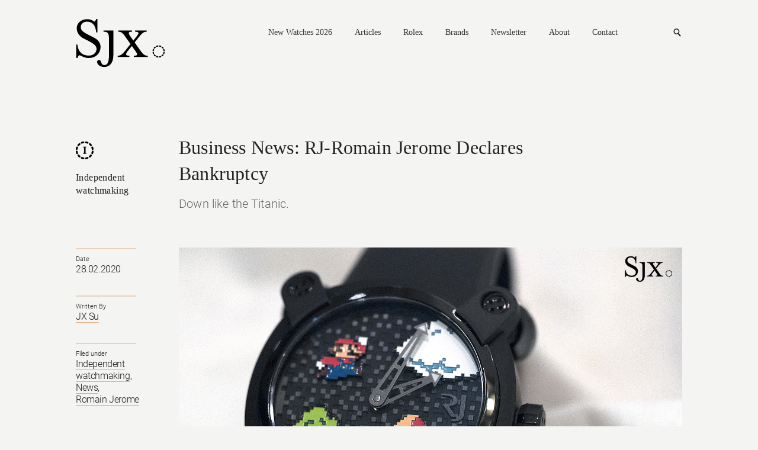

--- FILE ---
content_type: text/html; charset=UTF-8
request_url: https://watchesbysjx.com/2020/02/rj-romain-jerome-bankrupt.html
body_size: 14299
content:

<!doctype html> <!--[if lt IE 7]><html class="no-js lt-ie9 lt-ie8 lt-ie7" lang=""> <![endif]--> <!--[if IE 7]><html class="no-js lt-ie9 lt-ie8" lang=""> <![endif]--> <!--[if IE 8]><html class="no-js lt-ie9" lang=""> <![endif]--> <!--[if gt IE 8]><!--><html class="no-js" lang=""> <!--<![endif]--><head><meta charset="utf-8"><meta http-equiv="X-UA-Compatible" content="IE=edge,chrome=1"><meta name="robots" content="max-image-preview:large"><meta name="viewport" content="width=device-width, initial-scale=1, maximum-scale=1, minimum-scale=1, user-scalable=no, minimal-ui"> <script src="https://www.google.com/recaptcha/api.js" async defer></script> <link media="all" href="https://watchesbysjx.com/wp-content/cache/autoptimize/css/autoptimize_9aabb8e67c8c15852fd3b1cf9fc51d6a.css" rel="stylesheet"><link media="screen" href="https://watchesbysjx.com/wp-content/cache/autoptimize/css/autoptimize_225725711a14fc3bbb536a44abb6cdec.css" rel="stylesheet"><title>Business News: RJ-Romain Jerome Declares Bankruptcy | SJX Watches</title><meta name="description" content="Down like the Titanic."><link rel="apple-touch-icon" href="/apple-touch-icon.png"><link rel="icon" type="image/png" href="/favicon.png" sizes="32x32"><link rel="icon" type="image/png" href="/favicon.png" sizes="16x16"><link rel="shortcut icon" type="image/png" href="/favicon.ico"> <script defer src="https://watchesbysjx.com/wp-content/themes/sjx/js/vendor/modernizr-2.8.3-respond-1.4.2.min.js"></script> <script defer src="[data-uri]"></script> <meta name='robots' content='max-image-preview:large' /><link rel='dns-prefetch' href='//challenges.cloudflare.com' /> <script type="text/javascript" id="wpp-js" src="https://watchesbysjx.com/wp-content/plugins/wordpress-popular-posts/assets/js/wpp.min.js?ver=7.3.1" data-sampling="1" data-sampling-rate="50" data-api-url="https://watchesbysjx.com/wp-json/wordpress-popular-posts" data-post-id="84328" data-token="dd084d4e91" data-lang="0" data-debug="0"></script> <script defer id="consent-mode-script-js-extra" src="[data-uri]"></script> <script defer type="text/javascript" src="https://watchesbysjx.com/wp-content/cache/autoptimize/js/autoptimize_single_445956bb99e4f95bb9dc5fe6b64a52a1.js" id="consent-mode-script-js"></script> <link rel="https://api.w.org/" href="https://watchesbysjx.com/wp-json/" /><link rel="alternate" title="JSON" type="application/json" href="https://watchesbysjx.com/wp-json/wp/v2/posts/84328" /><link rel="EditURI" type="application/rsd+xml" title="RSD" href="https://watchesbysjx.com/xmlrpc.php?rsd" /><link rel='shortlink' href='https://watchesbysjx.com/?p=84328' /><link rel="alternate" title="oEmbed (JSON)" type="application/json+oembed" href="https://watchesbysjx.com/wp-json/oembed/1.0/embed?url=https%3A%2F%2Fwatchesbysjx.com%2F2020%2F02%2Frj-romain-jerome-bankrupt.html" /><link rel="alternate" title="oEmbed (XML)" type="text/xml+oembed" href="https://watchesbysjx.com/wp-json/oembed/1.0/embed?url=https%3A%2F%2Fwatchesbysjx.com%2F2020%2F02%2Frj-romain-jerome-bankrupt.html&#038;format=xml" />  <script defer src="[data-uri]"></script>  <script type="application/ld+json" class="saswp-schema-markup-output">[{"@context":"https:\/\/schema.org\/","@type":"Article","@id":"https:\/\/watchesbysjx.com\/2020\/02\/rj-romain-jerome-bankrupt.html#Article","url":"https:\/\/watchesbysjx.com\/2020\/02\/rj-romain-jerome-bankrupt.html","inLanguage":"en-US","mainEntityOfPage":"https:\/\/watchesbysjx.com\/2020\/02\/rj-romain-jerome-bankrupt.html","headline":"Business News: RJ-Romain Jerome Declares Bankruptcy","description":"RJ Watches, better known as Romain Jerome, has just gone bankrupt. Announced almost exactly a month after De Grisogono met the same fate, the bankruptcy of RJ Watches SA is the consequence of its majority shareholder, a company controlled by a member of the Saudi royal family, deciding to \"stop investing in the company\". Though","articleBody":"RJ Watches, better known as Romain Jerome, has just gone bankrupt. Announced almost exactly a month after De Grisogono met the same fate, the bankruptcy of RJ Watches SA is the consequence of its majority shareholder, a company controlled by a member of the Saudi royal family, deciding to \"stop investing in the company\". Though RJ was never a major watchmaker - its peak revenue was around 20 million Swiss francs - the brand was often in the headlines thanks to its shrewd and occasionally ridiculous marketing.    Founded in 2004 and named after the two sons of its founder, Alain\u00a0Bajulaz, RJ\u00a0started out making mechanical golf-counter watches, but swiftly took a drastic new direction after Yvan Arpa was appointed chief executive in 2006. By then owned by the Saudi investor,\u00a0RJ enjoyed a brief period of turbocharged, and in hindsight unsustainable, growth under Mr Arpa.    A former Hublot manager, Mr Arpa was a fervent marketer of the most preposterous ideas that were somehow weirdly compelling.\u00a0Amongst his creations were the rusty-looking Titanic DNA watches and timepieces sprinkled with actual Moon dust. Perhaps the masterpiece was a rusty-Titanic double tourbillon that had no hands and did not tell the time.     The 2008 collaboration between Romain Jerome and Cabestan producing the Titanic DNA tourbillon - and now both brands are no more     The case has a stabilised and protected rusty-look finish    Mr Arpa and the company parted ways in 2009 amidst a lawsuit, and he went on to execute even more extreme ideas at ArtyA. RJ then turned to a tried and tested professional manager and recruited Manuel Emch for the top job.    Formerly the boss of Jaquet Droz, Mr Emch refined the company's lighthearted approach to watchmaking, most notably by collaborating with owners of iconic pieces of pop culture. The result were commercially-successful watches bearing Hello Kitty, Super Mario, Pikachu, and Batman.     Bye bye kitty    But tensions between Mr Emch and representatives of RJ's controlling shareholder, Prince Faisal Bin Fahad Bin Abdullah Al Saud, led to Mr Emch leaving the chief executive's post in 2017. He then joined the RJ board of directors, but not long after left the company altogether.    Mr Emch was succeeded by former Hublot product manager Marco Tedeschi. He streamlined the collection to focus on an ever-expanding range of sports chronographs and the pop culture collaborations - last year's Spider Man central tourbillon was notably interesting - but it was not to be.    According to the company announcement, because its controlling shareholder halted the flow of funds with \"immediate effect\", \"the search for a possible buyer  impossible\". All 33 employees of RJ will lose their jobs in the bankruptcy.        Correction February 28, 2019: The name of the founder of Romain Jerome was Alain Bajulaz.","keywords":"Independent watchmaking, News, Romain Jerome, ","datePublished":"2020-02-28T00:24:39+08:00","dateModified":"2024-03-19T18:01:20+08:00","author":{"@type":"Person","name":"JX Su","url":"https:\/\/watchesbysjx.com\/author\/sjx","sameAs":[],"image":{"@type":"ImageObject","url":"https:\/\/secure.gravatar.com\/avatar\/82d4c7709d9af68a9babb49deaa770f20ca0784ea5c27bfdeb3c0f89b1ed2cfd?s=96&d=mm&r=g","height":96,"width":96}},"editor":{"@type":"Person","name":"JX Su","url":"https:\/\/watchesbysjx.com\/author\/sjx","sameAs":[],"image":{"@type":"ImageObject","url":"https:\/\/secure.gravatar.com\/avatar\/82d4c7709d9af68a9babb49deaa770f20ca0784ea5c27bfdeb3c0f89b1ed2cfd?s=96&d=mm&r=g","height":96,"width":96}},"publisher":{"@type":"Organization","name":"SJX Watches","url":"https:\/\/watchesbysjx.com","logo":{"@type":"ImageObject","url":"https:\/\/watchesbysjx.com\/wp-content\/uploads\/2023\/05\/v1.1slogo.png","width":"160","height":"50"}},"image":{"@type":"ImageObject","url":"https:\/\/watchesbysjx.com\/wp-content\/uploads\/2016\/08\/Romain-Jerome-Super-Mario-Bros-6.jpg","width":1600,"height":1135}}]</script> <link rel="amphtml" href="https://watchesbysjx.com/2020/02/rj-romain-jerome-bankrupt.html?amp=1"><link rel="icon" href="https://watchesbysjx.com/wp-content/uploads/2024/01/cropped-sjx-logo-square-32x32.jpg" sizes="32x32" /><link rel="icon" href="https://watchesbysjx.com/wp-content/uploads/2024/01/cropped-sjx-logo-square-192x192.jpg" sizes="192x192" /><link rel="apple-touch-icon" href="https://watchesbysjx.com/wp-content/uploads/2024/01/cropped-sjx-logo-square-180x180.jpg" /><meta name="msapplication-TileImage" content="https://watchesbysjx.com/wp-content/uploads/2024/01/cropped-sjx-logo-square-270x270.jpg" /><meta property="og:site_name" content="SJX Watches" /><meta property="og:title" content="Business News: RJ-Romain Jerome Declares Bankruptcy | SJX Watches" /><meta property="og:type" content="Website" /><meta property="og:image" content="https://watchesbysjx.com/wp-content/uploads/2016/08/Romain-Jerome-Super-Mario-Bros-6.jpg" /><meta property="og:description" content="Down like the Titanic." />  <script>(function(i,s,o,g,r,a,m){i['GoogleAnalyticsObject']=r;i[r]=i[r]||function(){(i[r].q=i[r].q||[]).push(arguments)},i[r].l=1*new Date();a=s.createElement(o),m=s.getElementsByTagName(o)[0];a.async=1;a.src=g;m.parentNode.insertBefore(a,m)})(window,document,'script','https://www.google-analytics.com/analytics.js','ga');ga('create','UA-22589334-1','auto');ga('send','pageview');</script>  <script defer src="[data-uri]"></script> <script defer src="[data-uri]"></script> </head><body class="detail"> <!--[if lt IE 8]><p class="browserupgrade">You are using an <strong>outdated</strong> browser. Please <a href="http://browsehappy.com/">upgrade your browser</a> to improve your experience.</p> <![endif]--> <noscript><iframe src="https://www.googletagmanager.com/ns.html?id=GTM-MSK5QCJ"
height="0" width="0" style="display:none;visibility:hidden"></iframe></noscript><header class="main-header clearfix"> <a href="https://watchesbysjx.com" class="logo"><img src="https://watchesbysjx.com/wp-content/themes/sjx/img/logo.svg" alt="SJX" width="152" height="85" /></a><nav><div class="main-nav"> <a href="https://watchesbysjx.com/search/label/new-watches-2026">New Watches 2026</a> <a href="#">Articles</a><div><div class="nav--cat-listing clearfix"><div> <a href="/search/label/news">News</a><br> <a href="/search/label/reviews">Reviews</a><br> <a href="/search/label/knowledge">Knowledge</a></div><div> <a href="/search/label/editorials">Opinions</a><br> <a href="/search/label/interviews">Conversations</a><br> <a href="/search/label/independent-watchmaking">Independent watchmaking</a></div></div></div> <a href="https://watchesbysjx.com/search/label/rolex">Rolex</a> <a href="#">Brands</a><div><div class="nav--brands-listing"> <a href="https://watchesbysjx.com/glossary/">View All</a><br /> <a href="https://watchesbysjx.com/search/label/a-lange-sohne/">A. Lange &amp; Söhne</a><br /><a href="https://watchesbysjx.com/search/label/akrivia/">Akrivia</a><br /><a href="https://watchesbysjx.com/search/label/audemars-piguet/">Audemars Piguet</a><br /><a href="https://watchesbysjx.com/search/label/cartier/">Cartier</a><br /><a href="https://watchesbysjx.com/search/label/f-p-journe/">F.P. Journe</a><br /><a href="https://watchesbysjx.com/search/label/grand-seiko/">Grand Seiko</a><br /><a href="https://watchesbysjx.com/search/label/patek-philippe/">Patek Philippe</a><br /><a href="https://watchesbysjx.com/search/label/vacheron-constantin/">Vacheron Constantin</a><br /></div></div> <a href="https://watchesbysjx.com/newsletter">Newsletter</a> <a href="https://watchesbysjx.com/about/">About</a> <a href="https://watchesbysjx.com/contact/">Contact</a></div><form class="subscribe-form" action="https://watchesbysjx.com/wp-admin/admin-ajax.php" method="POST"><div> <input type="text" placeholder="Email address" class="required email" name="data[0][value]" /> <span class="err">Please enter a valid email.</span> <span class="success">Subscription is successful.</span> <input type="hidden" name="action" value="wysija_ajax" /> <input type="hidden" name="controller" value="subscribers" /> <input type="hidden" name="ajaxurl" value="https://watchesbysjx.com/wp-admin/admin-ajax.php" /> <input type="hidden" name="loadingTrans" value="Loading..." /> <input type="hidden" name="task" value="save" /> <input type="hidden" name="formid" value="form-wysija-html565f2639a7dd0-1" /> <input type="hidden" name="data[0][name]" value="wysija[user][email]" /> <input type="hidden" name="data[1][name]" value="wysija[user][abs][email]" /> <input type="hidden" name="data[1][value]" value="" /> <input type="hidden" name="data[2][name]" value="form_id" /> <input type="hidden" name="data[2][value]" value="1" /> <input type="hidden" name="data[3][name]" value="action" /> <input type="hidden" name="data[3][value]" value="save" /> <input type="hidden" name="data[4][name]" value="controller" /> <input type="hidden" name="data[4][value]" value="subscribers" /> <input type="hidden" name="data[5][name]" value="wysija-page" /> <input type="hidden" name="data[5][value]" value="1" /> <input type="hidden" name="data[6][name]" value="wysija[user_list][list_ids]" /> <input type="hidden" name="data[6][value]" value="1" /> <input type="submit" /></div></form><form class="search" action="https://watchesbysjx.com" method="GET"><div> <input type="text" placeholder="Search" name="s" /> <input type="submit" /></div></form> <a href="#" class="search-link">Search</a> <a href="#" class="mobile-nav">Nav<i></i></a></nav></header><header class="main-header sub clearfix"> <a href="/" class="logo"><img src="https://watchesbysjx.com/wp-content/themes/sjx/img/logo-smaller.png" alt="SJX" width="35" height="36" /></a><nav><div class="main-nav"> <a href="https://watchesbysjx.com/search/label/new-watches-2026">New Watches 2026</a> <a href="#">Articles</a><div><div class="nav--cat-listing clearfix"><div> <a href="/search/label/news">News</a><br> <a href="/search/label/reviews">Reviews</a><br> <a href="/search/label/knowledge">Knowledge</a></div><div> <a href="/search/label/editorial">Opinions</a><br> <a href="/search/label/interview">Conversations</a><br> <a href="/search/label/independent-watchmaking">Independent watchmaking</a></div></div></div> <a href="https://watchesbysjx.com/search/label/rolex">Rolex</a> <a href="#">Brands</a><div><div class="nav--brands-listing"> <a href="https://watchesbysjx.com/glossary/">View All</a><br /> <a href="https://watchesbysjx.com/search/label/a-lange-sohne/">A. Lange &amp; Söhne</a><br /><a href="https://watchesbysjx.com/search/label/akrivia/">Akrivia</a><br /><a href="https://watchesbysjx.com/search/label/audemars-piguet/">Audemars Piguet</a><br /><a href="https://watchesbysjx.com/search/label/cartier/">Cartier</a><br /><a href="https://watchesbysjx.com/search/label/f-p-journe/">F.P. Journe</a><br /><a href="https://watchesbysjx.com/search/label/grand-seiko/">Grand Seiko</a><br /><a href="https://watchesbysjx.com/search/label/patek-philippe/">Patek Philippe</a><br /><a href="https://watchesbysjx.com/search/label/vacheron-constantin/">Vacheron Constantin</a><br /></div></div> <a href="https://watchesbysjx.com/newsletter">Newsletter</a> <a href="https://watchesbysjx.com/about/">About</a> <a href="https://watchesbysjx.com/contact/">Contact</a></div><form class="subscribe-form" action="https://watchesbysjx.com/wp-admin/admin-ajax.php" method="POST"><div> <input type="text" placeholder="Email address" class="required email" name="data[0][value]" /> <span class="err">Please enter a valid email.</span> <span class="success">Subscription is successful.</span> <input type="hidden" name="action" value="wysija_ajax" /> <input type="hidden" name="controller" value="subscribers" /> <input type="hidden" name="ajaxurl" value="https://watchesbysjx.com/wp-admin/admin-ajax.php" /> <input type="hidden" name="loadingTrans" value="Loading..." /> <input type="hidden" name="task" value="save" /> <input type="hidden" name="formid" value="form-wysija-html565f2639a7dd0-1" /> <input type="hidden" name="data[0][name]" value="wysija[user][email]" /> <input type="hidden" name="data[1][name]" value="wysija[user][abs][email]" /> <input type="hidden" name="data[1][value]" value="" /> <input type="hidden" name="data[2][name]" value="form_id" /> <input type="hidden" name="data[2][value]" value="1" /> <input type="hidden" name="data[3][name]" value="action" /> <input type="hidden" name="data[3][value]" value="save" /> <input type="hidden" name="data[4][name]" value="controller" /> <input type="hidden" name="data[4][value]" value="subscribers" /> <input type="hidden" name="data[5][name]" value="wysija-page" /> <input type="hidden" name="data[5][value]" value="1" /> <input type="hidden" name="data[6][name]" value="wysija[user_list][list_ids]" /> <input type="hidden" name="data[6][value]" value="1" /> <input type="submit" /></div></form><form class="search" action="https://watchesbysjx.com" method="GET"><div> <input type="text" placeholder="Search" name="s" /> <input type="submit" /></div></form> <a href="#" class="search-link">Search</a> <a href="#" class="mobile-nav">Nav<i></i></a></nav>  <script defer src="https://www.googletagmanager.com/gtag/js?id=G-G4H06TC6J1"></script> <script defer src="[data-uri]"></script> </header><div class="main-content clearfix"><header class="details-header clearfix"><div class="details-left brand-i"> <a href="https://watchesbysjx.com/search/label/independent-watchmaking">Independent watchmaking</a></div><div class="details-right"><h1> Business News: RJ-Romain Jerome Declares Bankruptcy</h1> <span>Down like the Titanic.</span></div></header><aside class="details-left clearfix"><div class="details-desc"><div> <span>Date</span><div> <a href="https://watchesbysjx.com/2020/02/28"></a> 28.02.2020</span></div></div><div> <span>Written By</span><div> <a href="https://watchesbysjx.com/author/sjx" title="Posts by JX Su" rel="author">JX Su</a></div></div><div> <span>Filed under</span><div> <a href="https://watchesbysjx.com/search/label/independent-watchmaking" rel="tag">Independent watchmaking</a>, <br /><a href="https://watchesbysjx.com/search/label/news" rel="tag">News</a>, <br /><a href="https://watchesbysjx.com/search/label/romain-jerome" rel="tag">Romain Jerome</a></div></div></div></aside><div class="details-right clearfix"> <img width="1600" height="1135" src="https://watchesbysjx.com/wp-content/uploads/2016/08/Romain-Jerome-Super-Mario-Bros-6.jpg" class="attachment-single-post-thumbnail size-single-post-thumbnail wp-post-image" alt="" decoding="async" fetchpriority="high" srcset="https://watchesbysjx.com/wp-content/uploads/2016/08/Romain-Jerome-Super-Mario-Bros-6.jpg 1600w, https://watchesbysjx.com/wp-content/uploads/2016/08/Romain-Jerome-Super-Mario-Bros-6-300x213.jpg 300w, https://watchesbysjx.com/wp-content/uploads/2016/08/Romain-Jerome-Super-Mario-Bros-6-1024x726.jpg 1024w, https://watchesbysjx.com/wp-content/uploads/2016/08/Romain-Jerome-Super-Mario-Bros-6-600x426.jpg 600w" sizes="(max-width: 1600px) 100vw, 1600px" /><div class="content-left"><div class="social-media a2a_kit"> Share <a href="#" class="a2a_button_facebook fb" data-social-share="Facebook">Facebook</a> <a href="#" class="a2a_button_linkedin ln">Linkedin</a> <a href="#" class="a2a_button_twitter tw" data-social-share="Twitter">Twitter</a> <a href="#" class="a2a_button_sina_weibo wb">Weibo</a> <a href="#" class="a2a_button_email ml">Mail</a> <a href="https://www.instagram.com/sjxwatches" class="ig" target="_blank">Instagram</a></div><p><strong>RJ Watches</strong>, better known as Romain Jerome, has just gone bankrupt. Announced almost exactly a month after De Grisogono <a href="https://watchesbysjx.com/2020/01/de-grisogono-bankrupt.html" target="_blank" rel="noopener noreferrer">met the same fate</a>, the bankruptcy of RJ Watches SA is the consequence of its majority shareholder, a company controlled by a member of the Saudi royal family, deciding to &#8220;stop investing in the company&#8221;. Though RJ was never a major watchmaker &#8211; its peak revenue was around 20 million Swiss francs &#8211; the brand was often in the headlines thanks to its shrewd and occasionally ridiculous marketing.</p><p>Founded in 2004 and named after the two sons of its founder, Alain Bajulaz, RJ started out making mechanical golf-counter watches, but swiftly took a drastic new direction after Yvan Arpa was appointed chief executive in 2006. By then owned by the Saudi investor, RJ enjoyed a brief period of turbocharged, and in hindsight unsustainable, growth under Mr Arpa.</p><p>A former Hublot manager, Mr Arpa was a fervent marketer of the most preposterous ideas that were somehow weirdly compelling. Amongst his creations were the rusty-looking Titanic DNA watches and timepieces sprinkled with actual Moon dust. Perhaps the masterpiece was a rusty-Titanic double tourbillon that had no hands and did <em>not</em> tell the time.</p><div id="attachment_84351" style="width: 1610px" class="wp-caption alignnone"><img decoding="async" aria-describedby="caption-attachment-84351" class="wp-image-84351 size-full" src="https://watchesbysjx.com/wp-content/uploads/2020/02/rj-romain-jerome-titanic-dna-cabestan.jpg" alt="" width="1600" height="1068" srcset="https://watchesbysjx.com/wp-content/uploads/2020/02/rj-romain-jerome-titanic-dna-cabestan.jpg 1600w, https://watchesbysjx.com/wp-content/uploads/2020/02/rj-romain-jerome-titanic-dna-cabestan-300x200.jpg 300w, https://watchesbysjx.com/wp-content/uploads/2020/02/rj-romain-jerome-titanic-dna-cabestan-768x513.jpg 768w, https://watchesbysjx.com/wp-content/uploads/2020/02/rj-romain-jerome-titanic-dna-cabestan-600x401.jpg 600w" sizes="(max-width: 1600px) 100vw, 1600px" /><p id="caption-attachment-84351" class="wp-caption-text">The 2008 collaboration between Romain Jerome and Cabestan producing the Titanic DNA tourbillon &#8211; and now both brands are no more</p></div><div id="attachment_84352" style="width: 1610px" class="wp-caption alignnone"><img decoding="async" aria-describedby="caption-attachment-84352" class="wp-image-84352 size-full" src="https://watchesbysjx.com/wp-content/uploads/2020/02/rj-romain-jerome-titanic-dna-cabestan-2.jpg" alt="" width="1600" height="1067" srcset="https://watchesbysjx.com/wp-content/uploads/2020/02/rj-romain-jerome-titanic-dna-cabestan-2.jpg 1600w, https://watchesbysjx.com/wp-content/uploads/2020/02/rj-romain-jerome-titanic-dna-cabestan-2-300x200.jpg 300w, https://watchesbysjx.com/wp-content/uploads/2020/02/rj-romain-jerome-titanic-dna-cabestan-2-768x512.jpg 768w, https://watchesbysjx.com/wp-content/uploads/2020/02/rj-romain-jerome-titanic-dna-cabestan-2-600x400.jpg 600w" sizes="(max-width: 1600px) 100vw, 1600px" /><p id="caption-attachment-84352" class="wp-caption-text">The case has a stabilised and protected rusty-look finish</p></div><p>Mr Arpa and the company parted ways in 2009 amidst a lawsuit, and he went on to execute even more extreme ideas at ArtyA. RJ then turned to a tried and tested professional manager and recruited Manuel Emch for the top job.</p><p>Formerly the boss of Jaquet Droz, Mr Emch refined the company&#8217;s lighthearted approach to watchmaking, most notably by collaborating with owners of iconic pieces of pop culture. The result were commercially-successful watches bearing <a href="https://watchesbysjx.com/2017/10/introducing-the-romain-jerome-rj-x-hello-kitty-watch.html" target="_blank" rel="noopener noreferrer">Hello Kitty</a>, <a href="https://watchesbysjx.com/2016/08/hands-on-with-the-rj-romain-jerome-super-mario-bros.html" target="_blank" rel="noopener noreferrer">Super Mario</a>, <a href="https://watchesbysjx.com/2016/10/introducing-the-romain-jerome-rj-x-pokemon-pikachu.html" target="_blank" rel="noopener noreferrer">Pikachu</a>, and Batman.</p><div id="attachment_36456" style="width: 1610px" class="wp-caption alignnone"><img loading="lazy" decoding="async" aria-describedby="caption-attachment-36456" class="wp-image-36456 size-full" src="https://watchesbysjx.com/wp-content/uploads/2017/10/Romain-Jerome-Hello-Kitty-3.jpg" alt="" width="1600" height="901" srcset="https://watchesbysjx.com/wp-content/uploads/2017/10/Romain-Jerome-Hello-Kitty-3.jpg 1600w, https://watchesbysjx.com/wp-content/uploads/2017/10/Romain-Jerome-Hello-Kitty-3-300x169.jpg 300w, https://watchesbysjx.com/wp-content/uploads/2017/10/Romain-Jerome-Hello-Kitty-3-1024x577.jpg 1024w, https://watchesbysjx.com/wp-content/uploads/2017/10/Romain-Jerome-Hello-Kitty-3-600x338.jpg 600w" sizes="auto, (max-width: 1600px) 100vw, 1600px" /><p id="caption-attachment-36456" class="wp-caption-text">Bye bye kitty</p></div><p>But tensions between Mr Emch and representatives of RJ&#8217;s controlling shareholder, Prince Faisal Bin Fahad Bin Abdullah Al Saud, led to Mr Emch leaving the chief executive&#8217;s post in 2017. He then joined the RJ board of directors, but not long after left the company altogether.</p><p>Mr Emch was succeeded by former Hublot product manager Marco Tedeschi. He streamlined the collection to focus on an ever-expanding range of sports chronographs and the pop culture collaborations &#8211; last year&#8217;s <a href="https://watchesbysjx.com/2019/10/rj-arraw-spider-man-tourbillon.html" target="_blank" rel="noopener noreferrer">Spider Man central tourbillon</a> was notably interesting &#8211; but it was not to be.</p><p>According to the company announcement, because its controlling shareholder halted the flow of funds with &#8220;immediate effect&#8221;, &#8220;the search for a possible buyer [was] impossible&#8221;. All 33 employees of RJ will lose their jobs in the bankruptcy.</p><hr /><p><em>Correction February 28, 2019: The name of the founder of Romain Jerome was Alain Bajulaz.</em></p> <a href="#" class="back-to-top">Back to top.</a></div><div class="content-right"><div class="desktop"></div><div class="mobile"></div></div></div><hr class="divider-blank" /><div class="suggestion"><h2>You may also enjoy these.</h2><div class="suggestion-wrap clearfix"><div class='rp4wp-related-posts'><ul><li><div class='rp4wp-related-post-image'> <a href='https://watchesbysjx.com/2012/10/news-romain-jerome-octopus-divers-watch.html'><img width="150" height="150" src="https://watchesbysjx.com/wp-content/uploads/2016/03/RJ-Romain-Jerome-Octopus-Titanic-DNA-282291-150x150.jpg" class="attachment-thumbnail size-thumbnail wp-post-image" alt="" decoding="async" loading="lazy" /></a></div><div class='rp4wp-related-post-content'> <a href='https://watchesbysjx.com/2012/10/news-romain-jerome-octopus-divers-watch.html'>News: Romain Jerome Octopus diver's watch</a></div></li><li><div class='rp4wp-related-post-image'> <a href='https://watchesbysjx.com/2016/10/introducing-the-romain-jerome-rj-x-pokemon-pikachu.html'><img width="150" height="150" src="https://watchesbysjx.com/wp-content/uploads/2016/10/Romain-Jerome-Pokemon-watch-3-150x150.jpg" class="attachment-thumbnail size-thumbnail wp-post-image" alt="" decoding="async" loading="lazy" srcset="https://watchesbysjx.com/wp-content/uploads/2016/10/Romain-Jerome-Pokemon-watch-3-150x150.jpg 150w, https://watchesbysjx.com/wp-content/uploads/2016/10/Romain-Jerome-Pokemon-watch-3-300x300.jpg 300w, https://watchesbysjx.com/wp-content/uploads/2016/10/Romain-Jerome-Pokemon-watch-3-1021x1024.jpg 1021w, https://watchesbysjx.com/wp-content/uploads/2016/10/Romain-Jerome-Pokemon-watch-3-600x602.jpg 600w, https://watchesbysjx.com/wp-content/uploads/2016/10/Romain-Jerome-Pokemon-watch-3.jpg 1600w" sizes="auto, (max-width: 150px) 100vw, 150px" /></a></div><div class='rp4wp-related-post-content'> <a href='https://watchesbysjx.com/2016/10/introducing-the-romain-jerome-rj-x-pokemon-pikachu.html'>Introducing the Romain Jerome RJ x Pokémon Pikachu</a></div></li><li><div class='rp4wp-related-post-image'> <a href='https://watchesbysjx.com/2017/10/introducing-the-romain-jerome-rj-x-hello-kitty-watch.html'><img width="150" height="150" src="https://watchesbysjx.com/wp-content/uploads/2017/10/Romain-Jerome-Hello-Kitty-2-150x150.jpg" class="attachment-thumbnail size-thumbnail wp-post-image" alt="" decoding="async" loading="lazy" /></a></div><div class='rp4wp-related-post-content'> <a href='https://watchesbysjx.com/2017/10/introducing-the-romain-jerome-rj-x-hello-kitty-watch.html'>Introducing the Romain Jerome RJ x Hello Kitty Watch</a></div></li><li><div class='rp4wp-related-post-image'> <a href='https://watchesbysjx.com/2020/01/de-grisogono-bankrupt.html'><img width="150" height="150" src="https://watchesbysjx.com/wp-content/uploads/2020/01/fawaz-gruosi-de-grisogono-2-150x150.jpg" class="attachment-thumbnail size-thumbnail wp-post-image" alt="" decoding="async" loading="lazy" srcset="https://watchesbysjx.com/wp-content/uploads/2020/01/fawaz-gruosi-de-grisogono-2-150x150.jpg 150w, https://watchesbysjx.com/wp-content/uploads/2020/01/fawaz-gruosi-de-grisogono-2-32x32.jpg 32w" sizes="auto, (max-width: 150px) 100vw, 150px" /></a></div><div class='rp4wp-related-post-content'> <a href='https://watchesbysjx.com/2020/01/de-grisogono-bankrupt.html'>Business News: De Grisogono Declares Bankruptcy</a></div></li><li><div class='rp4wp-related-post-image'> <a href='https://watchesbysjx.com/2018/12/rj-romain-jerome-two-face.html'><img width="150" height="150" src="https://watchesbysjx.com/wp-content/uploads/2018/11/RJ-Arraw-Two-Face-150x150.jpg" class="attachment-thumbnail size-thumbnail wp-post-image" alt="" decoding="async" loading="lazy" /></a></div><div class='rp4wp-related-post-content'> <a href='https://watchesbysjx.com/2018/12/rj-romain-jerome-two-face.html'>Introducing the RJ Romain Jerome x DC Comics Two-Face</a></div></li><li><div class='rp4wp-related-post-image'> <a href='https://watchesbysjx.com/2013/12/introducing-the-romain-jerome-skylab-the-first-rj-skeleton-watch-with-specs-and-price.html'><img width="150" height="150" src="https://watchesbysjx.com/wp-content/uploads/2016/03/Romain-Jerome-Skylab1-150x150.jpg" class="attachment-thumbnail size-thumbnail wp-post-image" alt="" decoding="async" loading="lazy" /></a></div><div class='rp4wp-related-post-content'> <a href='https://watchesbysjx.com/2013/12/introducing-the-romain-jerome-skylab-the-first-rj-skeleton-watch-with-specs-and-price.html'>Introducing the Romain Jerome Skylab, the first RJ skeleton watch (with specs and price)</a></div></li></ul></div></div></div></div><div class="pswp" tabindex="-1" role="dialog" aria-hidden="true"><div class="pswp__bg"></div><div class="pswp__scroll-wrap"><div class="pswp__container"><div class="pswp__item"></div><div class="pswp__item"></div><div class="pswp__item"></div></div><div class="pswp__ui pswp__ui--hidden"><div class="pswp__caption"><div class="pswp__caption__center"></div> <button class="pswp__button pswp__button--close" title="Close (Esc)"></button></div><div class="pswp__top-bar"><div class="pswp__counter"></div> <a href="#" class="share-link">Share</a><div class="social-media a2a_kit"><a href="#" class="a2a_button_facebook fb" data-social-share="Facebook">Facebook</a><a href="#" class="a2a_button_twitter tw" data-social-share="Twitter">Twitter</a><a href="#" class="a2a_button_sina_weibo wb">Weibo</a><a href="#" class="a2a_button_email ml">Mail</a></div><ul class="slick-dots mfp-pagination pswp__dots"></ul><div class="pswp__preloader"><div class="pswp__preloader__icn"><div class="pswp__preloader__cut"><div class="pswp__preloader__donut"></div></div></div></div></div> <button class="pswp__button pswp__button--arrow--left" title="Previous (arrow left)"> </button> <button class="pswp__button pswp__button--arrow--right" title="Next (arrow right)"> </button></div></div></div><div class="pswp-bg"></div><footer class="main-footer"><div class="desktop"></div><div class="mobile"></div><div> <span class="copyright">SJX Watches &copy; 2011-2026. All rights reserved.</span> <a href="/privacy-policy/">Privacy Policy</a> <a href="/contact/">Advertise/Contact</a><div class="footer-right"><div class="social-media"> <a href="https://www.facebook.com/sjxwatches/" class="fb" target="_blank">Facebook</a> <a href="https://www.instagram.com/sjxwatches/" class="ig" target="_blank">Instagram</a> <a href="https://twitter.com/sjxwatches" class="tw" target="_blank">Twitter</a> <a href="https://www.pinterest.com/WatchesbySJX/" data-pin-do="buttonBookmark" data-pin-custom="true" class="pin" target="_blank">Pinterest</a> <a href="/feed" class="rss" target="_blank">RSS</a></div></div></div></footer><div class="mfp-hide form-popup" id="subscribe-popup"><div> <img src="https://watchesbysjx.com/wp-content/themes/sjx/img/subscribe-logo.gif" /><h1>Welcome to the new Watches By SJX.</h1><p>Subscribe to get the latest articles and reviews delivered to your inbox.</p><form class="subscribe-form--footer" action="https://watchesbysjx.com/wp-admin/admin-ajax.php" method="POST"><div> <input type="text" placeholder="Email address" class="required email" name="data[0][value]" /> <span class="err">Please enter a valid email.</span> <span class="success">Subscription is successful.</span> <span class="useless">[Enter]</span> <input type="hidden" name="action" value="wysija_ajax" /> <input type="hidden" name="controller" value="subscribers" /> <input type="hidden" name="ajaxurl" value="http://sjx.localhost/wp-admin/admin-ajax.php" /> <input type="hidden" name="loadingTrans" value="Loading..." /> <input type="hidden" name="task" value="save" /> <input type="hidden" name="formid" value="form-wysija-html565f2639a7dd0-1" /> <input type="hidden" name="data[0][name]" value="wysija[user][email]" /> <input type="hidden" name="data[1][name]" value="wysija[user][abs][email]" /> <input type="hidden" name="data[1][value]" value="" /> <input type="hidden" name="data[2][name]" value="form_id" /> <input type="hidden" name="data[2][value]" value="1" /> <input type="hidden" name="data[3][name]" value="action" /> <input type="hidden" name="data[3][value]" value="save" /> <input type="hidden" name="data[4][name]" value="controller" /> <input type="hidden" name="data[4][value]" value="subscribers" /> <input type="hidden" name="data[5][name]" value="wysija-page" /> <input type="hidden" name="data[5][value]" value="1" /> <input type="hidden" name="data[6][name]" value="wysija[user_list][list_ids]" /> <input type="hidden" name="data[6][value]" value="1" /> <input type="submit" /></div></form></div> <a href="#" class="mfp-close"><img src="https://watchesbysjx.com/wp-content/themes/sjx/img/close-btn02-x2.gif" /></a></div> <script src="//ajax.googleapis.com/ajax/libs/jquery/1.11.2/jquery.min.js"></script> <script>window.jQuery||document.write('<script defer src="https://watchesbysjx.com/wp-content/themes/sjx/js/vendor/jquery-1.11.2.min.js"><\/script>')</script> <script defer src="//ajax.aspnetcdn.com/ajax/jquery.validate/1.15.0/jquery.validate.min.js"></script> <script defer src="//cdnjs.cloudflare.com/ajax/libs/jquery.imagesloaded/3.2.0/imagesloaded.pkgd.min.js"></script> <script defer src="//cdnjs.cloudflare.com/ajax/libs/masonry/3.3.2/masonry.pkgd.min.js"></script> <script defer src="//cdn.jsdelivr.net/jquery.slick/1.5.7/slick.min.js"></script> <script defer src="https://static.addtoany.com/menu/page.js"></script> <script defer src="https://watchesbysjx.com/wp-content/cache/autoptimize/js/autoptimize_single_a381030774940a99737cc1f991f3238d.js"></script> <script defer src="https://watchesbysjx.com/wp-content/themes/sjx/js/vendor/photoswipe-ui-default.min.js"></script> <script defer src="https://watchesbysjx.com/wp-content/cache/autoptimize/js/autoptimize_single_feac42f57076ff6edb5d5ce85f271b42.js"></script> <script defer src="https://watchesbysjx.com/wp-content/cache/autoptimize/js/autoptimize_single_4267ca2ad4775939b5685313e1eedd8c.js"></script> <script defer src="https://watchesbysjx.com/wp-content/themes/sjx/js/vendor/jquery.dotdotdot.min.js"></script>    <script defer src="https://watchesbysjx.com/wp-content/cache/autoptimize/js/autoptimize_single_4d0febc3ce28b457846b0101ee70bf3b.js"></script> <script defer src="https://watchesbysjx.com/wp-content/cache/autoptimize/js/autoptimize_single_2955b9b5790712eac52173f6d2ad573d.js"></script> <script defer src="[data-uri]"></script> 
 <script defer src="[data-uri]"></script> <script type="speculationrules">{"prefetch":[{"source":"document","where":{"and":[{"href_matches":"\/*"},{"not":{"href_matches":["\/wp-*.php","\/wp-admin\/*","\/wp-content\/uploads\/*","\/wp-content\/*","\/wp-content\/plugins\/*","\/wp-content\/themes\/sjx\/*","\/*\\?(.+)"]}},{"not":{"selector_matches":"a[rel~=\"nofollow\"]"}},{"not":{"selector_matches":".no-prefetch, .no-prefetch a"}}]},"eagerness":"conservative"}]}</script> <script defer id="adrotate-groups-js-extra" src="[data-uri]"></script> <script defer type="text/javascript" src="https://watchesbysjx.com/wp-content/cache/autoptimize/js/autoptimize_single_6d05e5c294c57bfdc9bf724bf53998d3.js" id="adrotate-groups-js"></script> <script defer id="adrotate-clicker-js-extra" src="[data-uri]"></script> <script defer type="text/javascript" src="https://watchesbysjx.com/wp-content/cache/autoptimize/js/autoptimize_single_c610b3ebab3ce54f5450cef2cdabc14a.js" id="adrotate-clicker-js"></script> <script type="text/javascript" src="https://watchesbysjx.com/wp-includes/js/dist/hooks.min.js" id="wp-hooks-js"></script> <script type="text/javascript" src="https://watchesbysjx.com/wp-includes/js/dist/i18n.min.js" id="wp-i18n-js"></script> <script defer id="wp-i18n-js-after" src="[data-uri]"></script> <script defer type="text/javascript" src="https://watchesbysjx.com/wp-content/cache/autoptimize/js/autoptimize_single_96e7dc3f0e8559e4a3f3ca40b17ab9c3.js" id="swv-js"></script> <script defer id="contact-form-7-js-before" src="[data-uri]"></script> <script defer type="text/javascript" src="https://watchesbysjx.com/wp-content/cache/autoptimize/js/autoptimize_single_2912c657d0592cc532dff73d0d2ce7bb.js" id="contact-form-7-js"></script> <script defer type="text/javascript" src="https://challenges.cloudflare.com/turnstile/v0/api.js" id="cloudflare-turnstile-js" data-wp-strategy="async"></script> <script defer id="cloudflare-turnstile-js-after" src="[data-uri]"></script> <script defer id="cookie-consent-client-script-js-extra" src="[data-uri]"></script> <script defer type="text/javascript" src="https://watchesbysjx.com/wp-content/cache/autoptimize/js/autoptimize_single_f6d52ee18e053c928b0f29d05ea8c23b.js" id="cookie-consent-client-script-js"></script> <script defer id="tptn_tracker-js-extra" src="[data-uri]"></script> <script defer type="text/javascript" src="https://watchesbysjx.com/wp-content/plugins/top-10/includes/js/top-10-tracker.min.js" id="tptn_tracker-js"></script>  <script defer src="[data-uri]"></script> </body></html>

--- FILE ---
content_type: application/javascript
request_url: https://watchesbysjx.com/wp-content/plugins/top-10/includes/js/top-10-tracker.min.js
body_size: 290
content:
document.addEventListener("DOMContentLoaded",(function(){fetch(ajax_tptn_tracker.ajax_url,{method:"POST",headers:{"Content-Type":"application/x-www-form-urlencoded","Cache-Control":"no-cache"},body:new URLSearchParams({action:"tptn_tracker",top_ten_id:ajax_tptn_tracker.top_ten_id,top_ten_blog_id:ajax_tptn_tracker.top_ten_blog_id,activate_counter:ajax_tptn_tracker.activate_counter,top_ten_debug:ajax_tptn_tracker.top_ten_debug}).toString()}).then((function(t){return t.json()})).then((function(t){})).catch((function(t){}))}));